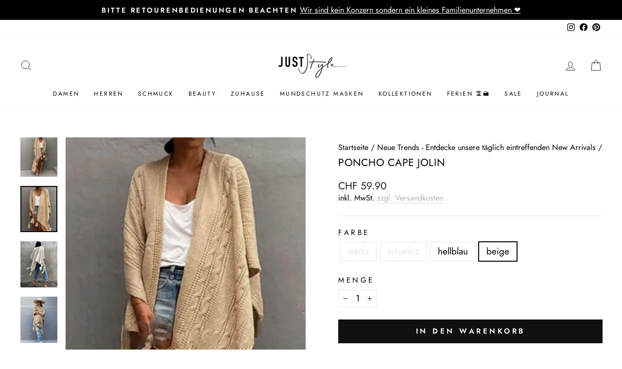

--- FILE ---
content_type: text/javascript; charset=utf-8
request_url: https://www.juststyle.ch/collections/new-arrivals/products/poncho-cape-jolin.js
body_size: 1062
content:
{"id":7992683987187,"title":"Poncho Cape Jolin","handle":"poncho-cape-jolin","description":"\u003cul\u003e\n\u003cli\u003e\n\u003cp\u003e\u003cspan\u003eMaterial: Acrylic\u003c\/span\u003e\u003c\/p\u003e\n\u003c\/li\u003e\n\u003cli\u003e\n\u003cp\u003e\u003cspan\u003eGrösse: one size \u003c\/span\u003e\u003c\/p\u003e\n\u003c\/li\u003e\n\u003cli\u003e\n\u003cp\u003e\u003cspan\u003eFarbe: schwarz, creme-weiss, hellblau, beige\u003c\/span\u003e\u003c\/p\u003e\n\u003c\/li\u003e\n\u003cli\u003e\n\u003cp\u003e\u003cspan\u003eProduktdetails: Kuscheliger Strick Cape Poncho zum rüberwerfen mit stillvollen Pompom Fransen an den Enden. Boho Strickponcho mit Zopfmuster und schönem asymmetrischem Schnitt. \u003c\/span\u003e\u003c\/p\u003e\n\u003c\/li\u003e\n\u003c\/ul\u003e","published_at":"2023-03-17T20:47:49+01:00","created_at":"2023-03-17T20:33:38+01:00","vendor":"Just Style Schweiz","type":"Bekleidung","tags":["Loungewear"],"price":5990,"price_min":5990,"price_max":5990,"available":true,"price_varies":false,"compare_at_price":null,"compare_at_price_min":0,"compare_at_price_max":0,"compare_at_price_varies":false,"variants":[{"id":43694029734131,"title":"weiss","option1":"weiss","option2":null,"option3":null,"sku":"45.7962.2.8","requires_shipping":true,"taxable":true,"featured_image":{"id":39205713019123,"product_id":7992683987187,"position":2,"created_at":"2023-03-17T20:38:39+01:00","updated_at":"2023-03-17T20:43:35+01:00","alt":"Creme weisser Strickponcho Cape mit Pompom Fransen","width":600,"height":750,"src":"https:\/\/cdn.shopify.com\/s\/files\/1\/0336\/1803\/4824\/products\/Poncho_Cape_Damen_Strick_Zopfmuster_Pompoms_Baumwolle_Aermel_Schal_Knitted_Boho_Jolin_weiss_creme_2.jpg?v=1679082215","variant_ids":[43694029734131]},"available":false,"name":"Poncho Cape Jolin - weiss","public_title":"weiss","options":["weiss"],"price":5990,"weight":0,"compare_at_price":null,"inventory_management":"shopify","barcode":"","featured_media":{"alt":"Creme weisser Strickponcho Cape mit Pompom Fransen","id":31813861736691,"position":2,"preview_image":{"aspect_ratio":0.8,"height":750,"width":600,"src":"https:\/\/cdn.shopify.com\/s\/files\/1\/0336\/1803\/4824\/products\/Poncho_Cape_Damen_Strick_Zopfmuster_Pompoms_Baumwolle_Aermel_Schal_Knitted_Boho_Jolin_weiss_creme_2.jpg?v=1679082215"}},"requires_selling_plan":false,"selling_plan_allocations":[]},{"id":43694029766899,"title":"schwarz","option1":"schwarz","option2":null,"option3":null,"sku":"45.7961.1.8","requires_shipping":true,"taxable":true,"featured_image":{"id":39205713084659,"product_id":7992683987187,"position":5,"created_at":"2023-03-17T20:38:39+01:00","updated_at":"2023-03-17T20:43:35+01:00","alt":"Schwarzer Strick Poncho Cape mit Fransen Pompom","width":600,"height":750,"src":"https:\/\/cdn.shopify.com\/s\/files\/1\/0336\/1803\/4824\/products\/Poncho_Cape_Damen_Strick_Zopfmuster_Pompoms_Baumwolle_Aermel_Schal_Knitted_Boho_Jolin_schwarz_1.jpg?v=1679082215","variant_ids":[43694029766899]},"available":false,"name":"Poncho Cape Jolin - schwarz","public_title":"schwarz","options":["schwarz"],"price":5990,"weight":0,"compare_at_price":null,"inventory_management":"shopify","barcode":"","featured_media":{"alt":"Schwarzer Strick Poncho Cape mit Fransen Pompom","id":31813861638387,"position":5,"preview_image":{"aspect_ratio":0.8,"height":750,"width":600,"src":"https:\/\/cdn.shopify.com\/s\/files\/1\/0336\/1803\/4824\/products\/Poncho_Cape_Damen_Strick_Zopfmuster_Pompoms_Baumwolle_Aermel_Schal_Knitted_Boho_Jolin_schwarz_1.jpg?v=1679082215"}},"requires_selling_plan":false,"selling_plan_allocations":[]},{"id":43694029799667,"title":"hellblau","option1":"hellblau","option2":null,"option3":null,"sku":"45.7963.5.8","requires_shipping":true,"taxable":true,"featured_image":{"id":39205712888051,"product_id":7992683987187,"position":3,"created_at":"2023-03-17T20:38:39+01:00","updated_at":"2023-03-17T20:43:35+01:00","alt":"Beiger Poncho Cape Schal mit Fransen Pompoms und schoenem Zopfmuster ","width":600,"height":750,"src":"https:\/\/cdn.shopify.com\/s\/files\/1\/0336\/1803\/4824\/products\/Poncho_Cape_Damen_Strick_Zopfmuster_Pompoms_Baumwolle_Aermel_Schal_Knitted_Boho_Jolin_hellblau_3.jpg?v=1679082215","variant_ids":[43694029799667]},"available":true,"name":"Poncho Cape Jolin - hellblau","public_title":"hellblau","options":["hellblau"],"price":5990,"weight":0,"compare_at_price":null,"inventory_management":"shopify","barcode":"","featured_media":{"alt":"Beiger Poncho Cape Schal mit Fransen Pompoms und schoenem Zopfmuster ","id":31813861605619,"position":3,"preview_image":{"aspect_ratio":0.8,"height":750,"width":600,"src":"https:\/\/cdn.shopify.com\/s\/files\/1\/0336\/1803\/4824\/products\/Poncho_Cape_Damen_Strick_Zopfmuster_Pompoms_Baumwolle_Aermel_Schal_Knitted_Boho_Jolin_hellblau_3.jpg?v=1679082215"}},"requires_selling_plan":false,"selling_plan_allocations":[]},{"id":43694029832435,"title":"beige","option1":"beige","option2":null,"option3":null,"sku":"45.7964.17.8","requires_shipping":true,"taxable":true,"featured_image":{"id":39205712756979,"product_id":7992683987187,"position":7,"created_at":"2023-03-17T20:38:39+01:00","updated_at":"2023-03-17T20:43:35+01:00","alt":"Boho Poncho Cape Strick mit Zopfmuster und Fransen Pompoms ","width":600,"height":750,"src":"https:\/\/cdn.shopify.com\/s\/files\/1\/0336\/1803\/4824\/products\/Poncho_Cape_Damen_Strick_Zopfmuster_Pompoms_Baumwolle_Aermel_Schal_Knitted_Boho_Jolin_beige_3.jpg?v=1679082215","variant_ids":[43694029832435]},"available":true,"name":"Poncho Cape Jolin - beige","public_title":"beige","options":["beige"],"price":5990,"weight":0,"compare_at_price":null,"inventory_management":"shopify","barcode":"","featured_media":{"alt":"Boho Poncho Cape Strick mit Zopfmuster und Fransen Pompoms ","id":31813861507315,"position":7,"preview_image":{"aspect_ratio":0.8,"height":750,"width":600,"src":"https:\/\/cdn.shopify.com\/s\/files\/1\/0336\/1803\/4824\/products\/Poncho_Cape_Damen_Strick_Zopfmuster_Pompoms_Baumwolle_Aermel_Schal_Knitted_Boho_Jolin_beige_3.jpg?v=1679082215"}},"requires_selling_plan":false,"selling_plan_allocations":[]}],"images":["\/\/cdn.shopify.com\/s\/files\/1\/0336\/1803\/4824\/products\/Poncho_Cape_Damen_Strick_Zopfmuster_Pompoms_Baumwolle_Aermel_Schal_Knitted_Boho_Jolin_beige_weiss_hellblau_schwarz_1.jpg?v=1679082215","\/\/cdn.shopify.com\/s\/files\/1\/0336\/1803\/4824\/products\/Poncho_Cape_Damen_Strick_Zopfmuster_Pompoms_Baumwolle_Aermel_Schal_Knitted_Boho_Jolin_weiss_creme_2.jpg?v=1679082215","\/\/cdn.shopify.com\/s\/files\/1\/0336\/1803\/4824\/products\/Poncho_Cape_Damen_Strick_Zopfmuster_Pompoms_Baumwolle_Aermel_Schal_Knitted_Boho_Jolin_hellblau_3.jpg?v=1679082215","\/\/cdn.shopify.com\/s\/files\/1\/0336\/1803\/4824\/products\/Poncho_Cape_Damen_Strick_Zopfmuster_Pompoms_Baumwolle_Aermel_Schal_Knitted_Boho_Jolin_weiss_creme_1.jpg?v=1679082215","\/\/cdn.shopify.com\/s\/files\/1\/0336\/1803\/4824\/products\/Poncho_Cape_Damen_Strick_Zopfmuster_Pompoms_Baumwolle_Aermel_Schal_Knitted_Boho_Jolin_schwarz_1.jpg?v=1679082215","\/\/cdn.shopify.com\/s\/files\/1\/0336\/1803\/4824\/products\/Poncho_Cape_Damen_Strick_Zopfmuster_Pompoms_Baumwolle_Aermel_Schal_Knitted_Boho_Jolin_beige_1.jpg?v=1679082215","\/\/cdn.shopify.com\/s\/files\/1\/0336\/1803\/4824\/products\/Poncho_Cape_Damen_Strick_Zopfmuster_Pompoms_Baumwolle_Aermel_Schal_Knitted_Boho_Jolin_beige_3.jpg?v=1679082215","\/\/cdn.shopify.com\/s\/files\/1\/0336\/1803\/4824\/products\/Poncho_Cape_Damen_Strick_Zopfmuster_Pompoms_Baumwolle_Aermel_Schal_Knitted_Boho_Jolin_weiss_creme_3.jpg?v=1679082215","\/\/cdn.shopify.com\/s\/files\/1\/0336\/1803\/4824\/products\/Poncho_Cape_Damen_Strick_Zopfmuster_Pompoms_Baumwolle_Aermel_Schal_Knitted_Boho_Jolin_beige_2.jpg?v=1679081957","\/\/cdn.shopify.com\/s\/files\/1\/0336\/1803\/4824\/products\/Poncho_Cape_Damen_Strick_Zopfmuster_Pompoms_Baumwolle_Aermel_Schal_Knitted_Boho_Jolin_hellblau_2.jpg?v=1679081957","\/\/cdn.shopify.com\/s\/files\/1\/0336\/1803\/4824\/products\/Poncho_Cape_Damen_Strick_Zopfmuster_Pompoms_Baumwolle_Aermel_Schal_Knitted_Boho_Jolin_schwarz_2.jpg?v=1679081957"],"featured_image":"\/\/cdn.shopify.com\/s\/files\/1\/0336\/1803\/4824\/products\/Poncho_Cape_Damen_Strick_Zopfmuster_Pompoms_Baumwolle_Aermel_Schal_Knitted_Boho_Jolin_beige_weiss_hellblau_schwarz_1.jpg?v=1679082215","options":[{"name":"Farbe","position":1,"values":["weiss","schwarz","hellblau","beige"]}],"url":"\/products\/poncho-cape-jolin","media":[{"alt":"Eleganter Poncho Cape mit Pompom Fransen an den Enden und Zopfmuster","id":31813861540083,"position":1,"preview_image":{"aspect_ratio":0.8,"height":750,"width":600,"src":"https:\/\/cdn.shopify.com\/s\/files\/1\/0336\/1803\/4824\/products\/Poncho_Cape_Damen_Strick_Zopfmuster_Pompoms_Baumwolle_Aermel_Schal_Knitted_Boho_Jolin_beige_weiss_hellblau_schwarz_1.jpg?v=1679082215"},"aspect_ratio":0.8,"height":750,"media_type":"image","src":"https:\/\/cdn.shopify.com\/s\/files\/1\/0336\/1803\/4824\/products\/Poncho_Cape_Damen_Strick_Zopfmuster_Pompoms_Baumwolle_Aermel_Schal_Knitted_Boho_Jolin_beige_weiss_hellblau_schwarz_1.jpg?v=1679082215","width":600},{"alt":"Creme weisser Strickponcho Cape mit Pompom Fransen","id":31813861736691,"position":2,"preview_image":{"aspect_ratio":0.8,"height":750,"width":600,"src":"https:\/\/cdn.shopify.com\/s\/files\/1\/0336\/1803\/4824\/products\/Poncho_Cape_Damen_Strick_Zopfmuster_Pompoms_Baumwolle_Aermel_Schal_Knitted_Boho_Jolin_weiss_creme_2.jpg?v=1679082215"},"aspect_ratio":0.8,"height":750,"media_type":"image","src":"https:\/\/cdn.shopify.com\/s\/files\/1\/0336\/1803\/4824\/products\/Poncho_Cape_Damen_Strick_Zopfmuster_Pompoms_Baumwolle_Aermel_Schal_Knitted_Boho_Jolin_weiss_creme_2.jpg?v=1679082215","width":600},{"alt":"Beiger Poncho Cape Schal mit Fransen Pompoms und schoenem Zopfmuster ","id":31813861605619,"position":3,"preview_image":{"aspect_ratio":0.8,"height":750,"width":600,"src":"https:\/\/cdn.shopify.com\/s\/files\/1\/0336\/1803\/4824\/products\/Poncho_Cape_Damen_Strick_Zopfmuster_Pompoms_Baumwolle_Aermel_Schal_Knitted_Boho_Jolin_hellblau_3.jpg?v=1679082215"},"aspect_ratio":0.8,"height":750,"media_type":"image","src":"https:\/\/cdn.shopify.com\/s\/files\/1\/0336\/1803\/4824\/products\/Poncho_Cape_Damen_Strick_Zopfmuster_Pompoms_Baumwolle_Aermel_Schal_Knitted_Boho_Jolin_hellblau_3.jpg?v=1679082215","width":600},{"alt":"Weisser Zopfmuster Strick Poncho Cape Damen","id":31813861703923,"position":4,"preview_image":{"aspect_ratio":0.8,"height":750,"width":600,"src":"https:\/\/cdn.shopify.com\/s\/files\/1\/0336\/1803\/4824\/products\/Poncho_Cape_Damen_Strick_Zopfmuster_Pompoms_Baumwolle_Aermel_Schal_Knitted_Boho_Jolin_weiss_creme_1.jpg?v=1679082215"},"aspect_ratio":0.8,"height":750,"media_type":"image","src":"https:\/\/cdn.shopify.com\/s\/files\/1\/0336\/1803\/4824\/products\/Poncho_Cape_Damen_Strick_Zopfmuster_Pompoms_Baumwolle_Aermel_Schal_Knitted_Boho_Jolin_weiss_creme_1.jpg?v=1679082215","width":600},{"alt":"Schwarzer Strick Poncho Cape mit Fransen Pompom","id":31813861638387,"position":5,"preview_image":{"aspect_ratio":0.8,"height":750,"width":600,"src":"https:\/\/cdn.shopify.com\/s\/files\/1\/0336\/1803\/4824\/products\/Poncho_Cape_Damen_Strick_Zopfmuster_Pompoms_Baumwolle_Aermel_Schal_Knitted_Boho_Jolin_schwarz_1.jpg?v=1679082215"},"aspect_ratio":0.8,"height":750,"media_type":"image","src":"https:\/\/cdn.shopify.com\/s\/files\/1\/0336\/1803\/4824\/products\/Poncho_Cape_Damen_Strick_Zopfmuster_Pompoms_Baumwolle_Aermel_Schal_Knitted_Boho_Jolin_schwarz_1.jpg?v=1679082215","width":600},{"alt":"Beiger Zopfmuster Poncho Cape Schal zum rueber werfen mit Fransen Pompoms ","id":31813861441779,"position":6,"preview_image":{"aspect_ratio":0.8,"height":750,"width":600,"src":"https:\/\/cdn.shopify.com\/s\/files\/1\/0336\/1803\/4824\/products\/Poncho_Cape_Damen_Strick_Zopfmuster_Pompoms_Baumwolle_Aermel_Schal_Knitted_Boho_Jolin_beige_1.jpg?v=1679082215"},"aspect_ratio":0.8,"height":750,"media_type":"image","src":"https:\/\/cdn.shopify.com\/s\/files\/1\/0336\/1803\/4824\/products\/Poncho_Cape_Damen_Strick_Zopfmuster_Pompoms_Baumwolle_Aermel_Schal_Knitted_Boho_Jolin_beige_1.jpg?v=1679082215","width":600},{"alt":"Boho Poncho Cape Strick mit Zopfmuster und Fransen Pompoms ","id":31813861507315,"position":7,"preview_image":{"aspect_ratio":0.8,"height":750,"width":600,"src":"https:\/\/cdn.shopify.com\/s\/files\/1\/0336\/1803\/4824\/products\/Poncho_Cape_Damen_Strick_Zopfmuster_Pompoms_Baumwolle_Aermel_Schal_Knitted_Boho_Jolin_beige_3.jpg?v=1679082215"},"aspect_ratio":0.8,"height":750,"media_type":"image","src":"https:\/\/cdn.shopify.com\/s\/files\/1\/0336\/1803\/4824\/products\/Poncho_Cape_Damen_Strick_Zopfmuster_Pompoms_Baumwolle_Aermel_Schal_Knitted_Boho_Jolin_beige_3.jpg?v=1679082215","width":600},{"alt":"Weisser Poncho Cape Schal mit Zopfmuster - Strickponcho in asymmetrischem Schnitt ","id":31813861769459,"position":8,"preview_image":{"aspect_ratio":0.8,"height":750,"width":600,"src":"https:\/\/cdn.shopify.com\/s\/files\/1\/0336\/1803\/4824\/products\/Poncho_Cape_Damen_Strick_Zopfmuster_Pompoms_Baumwolle_Aermel_Schal_Knitted_Boho_Jolin_weiss_creme_3.jpg?v=1679082215"},"aspect_ratio":0.8,"height":750,"media_type":"image","src":"https:\/\/cdn.shopify.com\/s\/files\/1\/0336\/1803\/4824\/products\/Poncho_Cape_Damen_Strick_Zopfmuster_Pompoms_Baumwolle_Aermel_Schal_Knitted_Boho_Jolin_weiss_creme_3.jpg?v=1679082215","width":600},{"alt":"Eleganter Poncho Cape mit Fransen Pompoms ","id":31813861474547,"position":9,"preview_image":{"aspect_ratio":0.8,"height":750,"width":600,"src":"https:\/\/cdn.shopify.com\/s\/files\/1\/0336\/1803\/4824\/products\/Poncho_Cape_Damen_Strick_Zopfmuster_Pompoms_Baumwolle_Aermel_Schal_Knitted_Boho_Jolin_beige_2.jpg?v=1679081957"},"aspect_ratio":0.8,"height":750,"media_type":"image","src":"https:\/\/cdn.shopify.com\/s\/files\/1\/0336\/1803\/4824\/products\/Poncho_Cape_Damen_Strick_Zopfmuster_Pompoms_Baumwolle_Aermel_Schal_Knitted_Boho_Jolin_beige_2.jpg?v=1679081957","width":600},{"alt":"Hellblauer asymmetrischer Damen Poncho Cape Schal mit Zopfmuster","id":31813861572851,"position":10,"preview_image":{"aspect_ratio":0.8,"height":750,"width":600,"src":"https:\/\/cdn.shopify.com\/s\/files\/1\/0336\/1803\/4824\/products\/Poncho_Cape_Damen_Strick_Zopfmuster_Pompoms_Baumwolle_Aermel_Schal_Knitted_Boho_Jolin_hellblau_2.jpg?v=1679081957"},"aspect_ratio":0.8,"height":750,"media_type":"image","src":"https:\/\/cdn.shopify.com\/s\/files\/1\/0336\/1803\/4824\/products\/Poncho_Cape_Damen_Strick_Zopfmuster_Pompoms_Baumwolle_Aermel_Schal_Knitted_Boho_Jolin_hellblau_2.jpg?v=1679081957","width":600},{"alt":"Schwarzer Boho Chic Poncho Cape mit Zopfmuster - Strick Haekel Cape ","id":31813861671155,"position":11,"preview_image":{"aspect_ratio":0.8,"height":750,"width":600,"src":"https:\/\/cdn.shopify.com\/s\/files\/1\/0336\/1803\/4824\/products\/Poncho_Cape_Damen_Strick_Zopfmuster_Pompoms_Baumwolle_Aermel_Schal_Knitted_Boho_Jolin_schwarz_2.jpg?v=1679081957"},"aspect_ratio":0.8,"height":750,"media_type":"image","src":"https:\/\/cdn.shopify.com\/s\/files\/1\/0336\/1803\/4824\/products\/Poncho_Cape_Damen_Strick_Zopfmuster_Pompoms_Baumwolle_Aermel_Schal_Knitted_Boho_Jolin_schwarz_2.jpg?v=1679081957","width":600}],"requires_selling_plan":false,"selling_plan_groups":[]}

--- FILE ---
content_type: text/javascript; charset=utf-8
request_url: https://www.juststyle.ch/collections/new-arrivals/products/poncho-cape-jolin.js
body_size: 1054
content:
{"id":7992683987187,"title":"Poncho Cape Jolin","handle":"poncho-cape-jolin","description":"\u003cul\u003e\n\u003cli\u003e\n\u003cp\u003e\u003cspan\u003eMaterial: Acrylic\u003c\/span\u003e\u003c\/p\u003e\n\u003c\/li\u003e\n\u003cli\u003e\n\u003cp\u003e\u003cspan\u003eGrösse: one size \u003c\/span\u003e\u003c\/p\u003e\n\u003c\/li\u003e\n\u003cli\u003e\n\u003cp\u003e\u003cspan\u003eFarbe: schwarz, creme-weiss, hellblau, beige\u003c\/span\u003e\u003c\/p\u003e\n\u003c\/li\u003e\n\u003cli\u003e\n\u003cp\u003e\u003cspan\u003eProduktdetails: Kuscheliger Strick Cape Poncho zum rüberwerfen mit stillvollen Pompom Fransen an den Enden. Boho Strickponcho mit Zopfmuster und schönem asymmetrischem Schnitt. \u003c\/span\u003e\u003c\/p\u003e\n\u003c\/li\u003e\n\u003c\/ul\u003e","published_at":"2023-03-17T20:47:49+01:00","created_at":"2023-03-17T20:33:38+01:00","vendor":"Just Style Schweiz","type":"Bekleidung","tags":["Loungewear"],"price":5990,"price_min":5990,"price_max":5990,"available":true,"price_varies":false,"compare_at_price":null,"compare_at_price_min":0,"compare_at_price_max":0,"compare_at_price_varies":false,"variants":[{"id":43694029734131,"title":"weiss","option1":"weiss","option2":null,"option3":null,"sku":"45.7962.2.8","requires_shipping":true,"taxable":true,"featured_image":{"id":39205713019123,"product_id":7992683987187,"position":2,"created_at":"2023-03-17T20:38:39+01:00","updated_at":"2023-03-17T20:43:35+01:00","alt":"Creme weisser Strickponcho Cape mit Pompom Fransen","width":600,"height":750,"src":"https:\/\/cdn.shopify.com\/s\/files\/1\/0336\/1803\/4824\/products\/Poncho_Cape_Damen_Strick_Zopfmuster_Pompoms_Baumwolle_Aermel_Schal_Knitted_Boho_Jolin_weiss_creme_2.jpg?v=1679082215","variant_ids":[43694029734131]},"available":false,"name":"Poncho Cape Jolin - weiss","public_title":"weiss","options":["weiss"],"price":5990,"weight":0,"compare_at_price":null,"inventory_management":"shopify","barcode":"","featured_media":{"alt":"Creme weisser Strickponcho Cape mit Pompom Fransen","id":31813861736691,"position":2,"preview_image":{"aspect_ratio":0.8,"height":750,"width":600,"src":"https:\/\/cdn.shopify.com\/s\/files\/1\/0336\/1803\/4824\/products\/Poncho_Cape_Damen_Strick_Zopfmuster_Pompoms_Baumwolle_Aermel_Schal_Knitted_Boho_Jolin_weiss_creme_2.jpg?v=1679082215"}},"requires_selling_plan":false,"selling_plan_allocations":[]},{"id":43694029766899,"title":"schwarz","option1":"schwarz","option2":null,"option3":null,"sku":"45.7961.1.8","requires_shipping":true,"taxable":true,"featured_image":{"id":39205713084659,"product_id":7992683987187,"position":5,"created_at":"2023-03-17T20:38:39+01:00","updated_at":"2023-03-17T20:43:35+01:00","alt":"Schwarzer Strick Poncho Cape mit Fransen Pompom","width":600,"height":750,"src":"https:\/\/cdn.shopify.com\/s\/files\/1\/0336\/1803\/4824\/products\/Poncho_Cape_Damen_Strick_Zopfmuster_Pompoms_Baumwolle_Aermel_Schal_Knitted_Boho_Jolin_schwarz_1.jpg?v=1679082215","variant_ids":[43694029766899]},"available":false,"name":"Poncho Cape Jolin - schwarz","public_title":"schwarz","options":["schwarz"],"price":5990,"weight":0,"compare_at_price":null,"inventory_management":"shopify","barcode":"","featured_media":{"alt":"Schwarzer Strick Poncho Cape mit Fransen Pompom","id":31813861638387,"position":5,"preview_image":{"aspect_ratio":0.8,"height":750,"width":600,"src":"https:\/\/cdn.shopify.com\/s\/files\/1\/0336\/1803\/4824\/products\/Poncho_Cape_Damen_Strick_Zopfmuster_Pompoms_Baumwolle_Aermel_Schal_Knitted_Boho_Jolin_schwarz_1.jpg?v=1679082215"}},"requires_selling_plan":false,"selling_plan_allocations":[]},{"id":43694029799667,"title":"hellblau","option1":"hellblau","option2":null,"option3":null,"sku":"45.7963.5.8","requires_shipping":true,"taxable":true,"featured_image":{"id":39205712888051,"product_id":7992683987187,"position":3,"created_at":"2023-03-17T20:38:39+01:00","updated_at":"2023-03-17T20:43:35+01:00","alt":"Beiger Poncho Cape Schal mit Fransen Pompoms und schoenem Zopfmuster ","width":600,"height":750,"src":"https:\/\/cdn.shopify.com\/s\/files\/1\/0336\/1803\/4824\/products\/Poncho_Cape_Damen_Strick_Zopfmuster_Pompoms_Baumwolle_Aermel_Schal_Knitted_Boho_Jolin_hellblau_3.jpg?v=1679082215","variant_ids":[43694029799667]},"available":true,"name":"Poncho Cape Jolin - hellblau","public_title":"hellblau","options":["hellblau"],"price":5990,"weight":0,"compare_at_price":null,"inventory_management":"shopify","barcode":"","featured_media":{"alt":"Beiger Poncho Cape Schal mit Fransen Pompoms und schoenem Zopfmuster ","id":31813861605619,"position":3,"preview_image":{"aspect_ratio":0.8,"height":750,"width":600,"src":"https:\/\/cdn.shopify.com\/s\/files\/1\/0336\/1803\/4824\/products\/Poncho_Cape_Damen_Strick_Zopfmuster_Pompoms_Baumwolle_Aermel_Schal_Knitted_Boho_Jolin_hellblau_3.jpg?v=1679082215"}},"requires_selling_plan":false,"selling_plan_allocations":[]},{"id":43694029832435,"title":"beige","option1":"beige","option2":null,"option3":null,"sku":"45.7964.17.8","requires_shipping":true,"taxable":true,"featured_image":{"id":39205712756979,"product_id":7992683987187,"position":7,"created_at":"2023-03-17T20:38:39+01:00","updated_at":"2023-03-17T20:43:35+01:00","alt":"Boho Poncho Cape Strick mit Zopfmuster und Fransen Pompoms ","width":600,"height":750,"src":"https:\/\/cdn.shopify.com\/s\/files\/1\/0336\/1803\/4824\/products\/Poncho_Cape_Damen_Strick_Zopfmuster_Pompoms_Baumwolle_Aermel_Schal_Knitted_Boho_Jolin_beige_3.jpg?v=1679082215","variant_ids":[43694029832435]},"available":true,"name":"Poncho Cape Jolin - beige","public_title":"beige","options":["beige"],"price":5990,"weight":0,"compare_at_price":null,"inventory_management":"shopify","barcode":"","featured_media":{"alt":"Boho Poncho Cape Strick mit Zopfmuster und Fransen Pompoms ","id":31813861507315,"position":7,"preview_image":{"aspect_ratio":0.8,"height":750,"width":600,"src":"https:\/\/cdn.shopify.com\/s\/files\/1\/0336\/1803\/4824\/products\/Poncho_Cape_Damen_Strick_Zopfmuster_Pompoms_Baumwolle_Aermel_Schal_Knitted_Boho_Jolin_beige_3.jpg?v=1679082215"}},"requires_selling_plan":false,"selling_plan_allocations":[]}],"images":["\/\/cdn.shopify.com\/s\/files\/1\/0336\/1803\/4824\/products\/Poncho_Cape_Damen_Strick_Zopfmuster_Pompoms_Baumwolle_Aermel_Schal_Knitted_Boho_Jolin_beige_weiss_hellblau_schwarz_1.jpg?v=1679082215","\/\/cdn.shopify.com\/s\/files\/1\/0336\/1803\/4824\/products\/Poncho_Cape_Damen_Strick_Zopfmuster_Pompoms_Baumwolle_Aermel_Schal_Knitted_Boho_Jolin_weiss_creme_2.jpg?v=1679082215","\/\/cdn.shopify.com\/s\/files\/1\/0336\/1803\/4824\/products\/Poncho_Cape_Damen_Strick_Zopfmuster_Pompoms_Baumwolle_Aermel_Schal_Knitted_Boho_Jolin_hellblau_3.jpg?v=1679082215","\/\/cdn.shopify.com\/s\/files\/1\/0336\/1803\/4824\/products\/Poncho_Cape_Damen_Strick_Zopfmuster_Pompoms_Baumwolle_Aermel_Schal_Knitted_Boho_Jolin_weiss_creme_1.jpg?v=1679082215","\/\/cdn.shopify.com\/s\/files\/1\/0336\/1803\/4824\/products\/Poncho_Cape_Damen_Strick_Zopfmuster_Pompoms_Baumwolle_Aermel_Schal_Knitted_Boho_Jolin_schwarz_1.jpg?v=1679082215","\/\/cdn.shopify.com\/s\/files\/1\/0336\/1803\/4824\/products\/Poncho_Cape_Damen_Strick_Zopfmuster_Pompoms_Baumwolle_Aermel_Schal_Knitted_Boho_Jolin_beige_1.jpg?v=1679082215","\/\/cdn.shopify.com\/s\/files\/1\/0336\/1803\/4824\/products\/Poncho_Cape_Damen_Strick_Zopfmuster_Pompoms_Baumwolle_Aermel_Schal_Knitted_Boho_Jolin_beige_3.jpg?v=1679082215","\/\/cdn.shopify.com\/s\/files\/1\/0336\/1803\/4824\/products\/Poncho_Cape_Damen_Strick_Zopfmuster_Pompoms_Baumwolle_Aermel_Schal_Knitted_Boho_Jolin_weiss_creme_3.jpg?v=1679082215","\/\/cdn.shopify.com\/s\/files\/1\/0336\/1803\/4824\/products\/Poncho_Cape_Damen_Strick_Zopfmuster_Pompoms_Baumwolle_Aermel_Schal_Knitted_Boho_Jolin_beige_2.jpg?v=1679081957","\/\/cdn.shopify.com\/s\/files\/1\/0336\/1803\/4824\/products\/Poncho_Cape_Damen_Strick_Zopfmuster_Pompoms_Baumwolle_Aermel_Schal_Knitted_Boho_Jolin_hellblau_2.jpg?v=1679081957","\/\/cdn.shopify.com\/s\/files\/1\/0336\/1803\/4824\/products\/Poncho_Cape_Damen_Strick_Zopfmuster_Pompoms_Baumwolle_Aermel_Schal_Knitted_Boho_Jolin_schwarz_2.jpg?v=1679081957"],"featured_image":"\/\/cdn.shopify.com\/s\/files\/1\/0336\/1803\/4824\/products\/Poncho_Cape_Damen_Strick_Zopfmuster_Pompoms_Baumwolle_Aermel_Schal_Knitted_Boho_Jolin_beige_weiss_hellblau_schwarz_1.jpg?v=1679082215","options":[{"name":"Farbe","position":1,"values":["weiss","schwarz","hellblau","beige"]}],"url":"\/products\/poncho-cape-jolin","media":[{"alt":"Eleganter Poncho Cape mit Pompom Fransen an den Enden und Zopfmuster","id":31813861540083,"position":1,"preview_image":{"aspect_ratio":0.8,"height":750,"width":600,"src":"https:\/\/cdn.shopify.com\/s\/files\/1\/0336\/1803\/4824\/products\/Poncho_Cape_Damen_Strick_Zopfmuster_Pompoms_Baumwolle_Aermel_Schal_Knitted_Boho_Jolin_beige_weiss_hellblau_schwarz_1.jpg?v=1679082215"},"aspect_ratio":0.8,"height":750,"media_type":"image","src":"https:\/\/cdn.shopify.com\/s\/files\/1\/0336\/1803\/4824\/products\/Poncho_Cape_Damen_Strick_Zopfmuster_Pompoms_Baumwolle_Aermel_Schal_Knitted_Boho_Jolin_beige_weiss_hellblau_schwarz_1.jpg?v=1679082215","width":600},{"alt":"Creme weisser Strickponcho Cape mit Pompom Fransen","id":31813861736691,"position":2,"preview_image":{"aspect_ratio":0.8,"height":750,"width":600,"src":"https:\/\/cdn.shopify.com\/s\/files\/1\/0336\/1803\/4824\/products\/Poncho_Cape_Damen_Strick_Zopfmuster_Pompoms_Baumwolle_Aermel_Schal_Knitted_Boho_Jolin_weiss_creme_2.jpg?v=1679082215"},"aspect_ratio":0.8,"height":750,"media_type":"image","src":"https:\/\/cdn.shopify.com\/s\/files\/1\/0336\/1803\/4824\/products\/Poncho_Cape_Damen_Strick_Zopfmuster_Pompoms_Baumwolle_Aermel_Schal_Knitted_Boho_Jolin_weiss_creme_2.jpg?v=1679082215","width":600},{"alt":"Beiger Poncho Cape Schal mit Fransen Pompoms und schoenem Zopfmuster ","id":31813861605619,"position":3,"preview_image":{"aspect_ratio":0.8,"height":750,"width":600,"src":"https:\/\/cdn.shopify.com\/s\/files\/1\/0336\/1803\/4824\/products\/Poncho_Cape_Damen_Strick_Zopfmuster_Pompoms_Baumwolle_Aermel_Schal_Knitted_Boho_Jolin_hellblau_3.jpg?v=1679082215"},"aspect_ratio":0.8,"height":750,"media_type":"image","src":"https:\/\/cdn.shopify.com\/s\/files\/1\/0336\/1803\/4824\/products\/Poncho_Cape_Damen_Strick_Zopfmuster_Pompoms_Baumwolle_Aermel_Schal_Knitted_Boho_Jolin_hellblau_3.jpg?v=1679082215","width":600},{"alt":"Weisser Zopfmuster Strick Poncho Cape Damen","id":31813861703923,"position":4,"preview_image":{"aspect_ratio":0.8,"height":750,"width":600,"src":"https:\/\/cdn.shopify.com\/s\/files\/1\/0336\/1803\/4824\/products\/Poncho_Cape_Damen_Strick_Zopfmuster_Pompoms_Baumwolle_Aermel_Schal_Knitted_Boho_Jolin_weiss_creme_1.jpg?v=1679082215"},"aspect_ratio":0.8,"height":750,"media_type":"image","src":"https:\/\/cdn.shopify.com\/s\/files\/1\/0336\/1803\/4824\/products\/Poncho_Cape_Damen_Strick_Zopfmuster_Pompoms_Baumwolle_Aermel_Schal_Knitted_Boho_Jolin_weiss_creme_1.jpg?v=1679082215","width":600},{"alt":"Schwarzer Strick Poncho Cape mit Fransen Pompom","id":31813861638387,"position":5,"preview_image":{"aspect_ratio":0.8,"height":750,"width":600,"src":"https:\/\/cdn.shopify.com\/s\/files\/1\/0336\/1803\/4824\/products\/Poncho_Cape_Damen_Strick_Zopfmuster_Pompoms_Baumwolle_Aermel_Schal_Knitted_Boho_Jolin_schwarz_1.jpg?v=1679082215"},"aspect_ratio":0.8,"height":750,"media_type":"image","src":"https:\/\/cdn.shopify.com\/s\/files\/1\/0336\/1803\/4824\/products\/Poncho_Cape_Damen_Strick_Zopfmuster_Pompoms_Baumwolle_Aermel_Schal_Knitted_Boho_Jolin_schwarz_1.jpg?v=1679082215","width":600},{"alt":"Beiger Zopfmuster Poncho Cape Schal zum rueber werfen mit Fransen Pompoms ","id":31813861441779,"position":6,"preview_image":{"aspect_ratio":0.8,"height":750,"width":600,"src":"https:\/\/cdn.shopify.com\/s\/files\/1\/0336\/1803\/4824\/products\/Poncho_Cape_Damen_Strick_Zopfmuster_Pompoms_Baumwolle_Aermel_Schal_Knitted_Boho_Jolin_beige_1.jpg?v=1679082215"},"aspect_ratio":0.8,"height":750,"media_type":"image","src":"https:\/\/cdn.shopify.com\/s\/files\/1\/0336\/1803\/4824\/products\/Poncho_Cape_Damen_Strick_Zopfmuster_Pompoms_Baumwolle_Aermel_Schal_Knitted_Boho_Jolin_beige_1.jpg?v=1679082215","width":600},{"alt":"Boho Poncho Cape Strick mit Zopfmuster und Fransen Pompoms ","id":31813861507315,"position":7,"preview_image":{"aspect_ratio":0.8,"height":750,"width":600,"src":"https:\/\/cdn.shopify.com\/s\/files\/1\/0336\/1803\/4824\/products\/Poncho_Cape_Damen_Strick_Zopfmuster_Pompoms_Baumwolle_Aermel_Schal_Knitted_Boho_Jolin_beige_3.jpg?v=1679082215"},"aspect_ratio":0.8,"height":750,"media_type":"image","src":"https:\/\/cdn.shopify.com\/s\/files\/1\/0336\/1803\/4824\/products\/Poncho_Cape_Damen_Strick_Zopfmuster_Pompoms_Baumwolle_Aermel_Schal_Knitted_Boho_Jolin_beige_3.jpg?v=1679082215","width":600},{"alt":"Weisser Poncho Cape Schal mit Zopfmuster - Strickponcho in asymmetrischem Schnitt ","id":31813861769459,"position":8,"preview_image":{"aspect_ratio":0.8,"height":750,"width":600,"src":"https:\/\/cdn.shopify.com\/s\/files\/1\/0336\/1803\/4824\/products\/Poncho_Cape_Damen_Strick_Zopfmuster_Pompoms_Baumwolle_Aermel_Schal_Knitted_Boho_Jolin_weiss_creme_3.jpg?v=1679082215"},"aspect_ratio":0.8,"height":750,"media_type":"image","src":"https:\/\/cdn.shopify.com\/s\/files\/1\/0336\/1803\/4824\/products\/Poncho_Cape_Damen_Strick_Zopfmuster_Pompoms_Baumwolle_Aermel_Schal_Knitted_Boho_Jolin_weiss_creme_3.jpg?v=1679082215","width":600},{"alt":"Eleganter Poncho Cape mit Fransen Pompoms ","id":31813861474547,"position":9,"preview_image":{"aspect_ratio":0.8,"height":750,"width":600,"src":"https:\/\/cdn.shopify.com\/s\/files\/1\/0336\/1803\/4824\/products\/Poncho_Cape_Damen_Strick_Zopfmuster_Pompoms_Baumwolle_Aermel_Schal_Knitted_Boho_Jolin_beige_2.jpg?v=1679081957"},"aspect_ratio":0.8,"height":750,"media_type":"image","src":"https:\/\/cdn.shopify.com\/s\/files\/1\/0336\/1803\/4824\/products\/Poncho_Cape_Damen_Strick_Zopfmuster_Pompoms_Baumwolle_Aermel_Schal_Knitted_Boho_Jolin_beige_2.jpg?v=1679081957","width":600},{"alt":"Hellblauer asymmetrischer Damen Poncho Cape Schal mit Zopfmuster","id":31813861572851,"position":10,"preview_image":{"aspect_ratio":0.8,"height":750,"width":600,"src":"https:\/\/cdn.shopify.com\/s\/files\/1\/0336\/1803\/4824\/products\/Poncho_Cape_Damen_Strick_Zopfmuster_Pompoms_Baumwolle_Aermel_Schal_Knitted_Boho_Jolin_hellblau_2.jpg?v=1679081957"},"aspect_ratio":0.8,"height":750,"media_type":"image","src":"https:\/\/cdn.shopify.com\/s\/files\/1\/0336\/1803\/4824\/products\/Poncho_Cape_Damen_Strick_Zopfmuster_Pompoms_Baumwolle_Aermel_Schal_Knitted_Boho_Jolin_hellblau_2.jpg?v=1679081957","width":600},{"alt":"Schwarzer Boho Chic Poncho Cape mit Zopfmuster - Strick Haekel Cape ","id":31813861671155,"position":11,"preview_image":{"aspect_ratio":0.8,"height":750,"width":600,"src":"https:\/\/cdn.shopify.com\/s\/files\/1\/0336\/1803\/4824\/products\/Poncho_Cape_Damen_Strick_Zopfmuster_Pompoms_Baumwolle_Aermel_Schal_Knitted_Boho_Jolin_schwarz_2.jpg?v=1679081957"},"aspect_ratio":0.8,"height":750,"media_type":"image","src":"https:\/\/cdn.shopify.com\/s\/files\/1\/0336\/1803\/4824\/products\/Poncho_Cape_Damen_Strick_Zopfmuster_Pompoms_Baumwolle_Aermel_Schal_Knitted_Boho_Jolin_schwarz_2.jpg?v=1679081957","width":600}],"requires_selling_plan":false,"selling_plan_groups":[]}